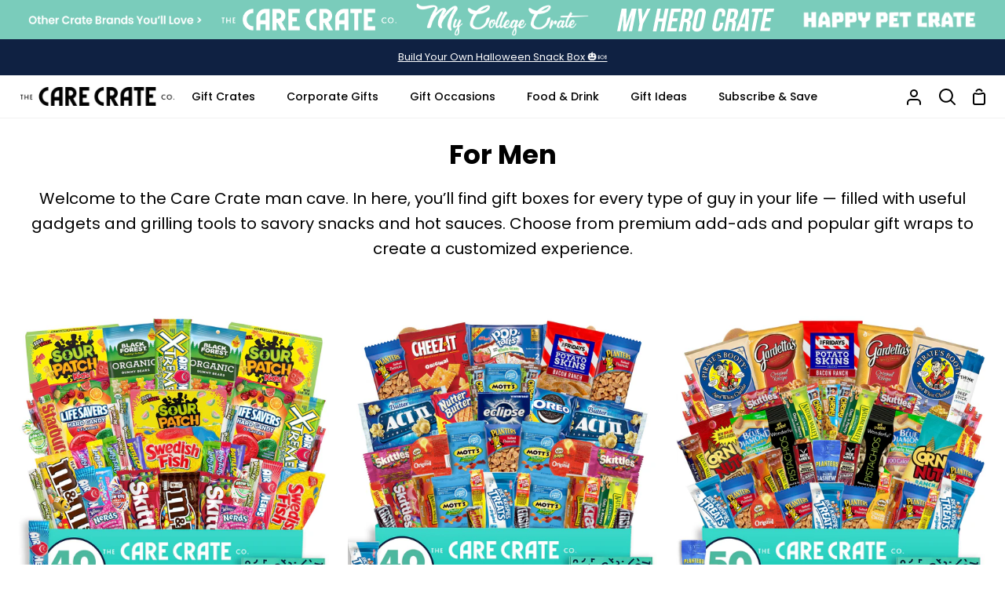

--- FILE ---
content_type: text/css
request_url: https://thecarecrateco.com/cdn/shop/t/3/assets/custom.css?v=149104915732843027781673988574
body_size: -631
content:
/* Corporate Gifts Form */
.hulk_form_ZeU84AIm0K8U8AJitvqs-A .form-control{
  height: unset;
  padding: 9px 16px;
  line-height: 1;
}
.hulk-powered-wrapper.hide {
  display: none;
  visibility: hidden;
}

--- FILE ---
content_type: text/css
request_url: https://thecarecrateco.com/cdn/shop/t/3/assets/font-settings.css?v=8298915688299833351756821674
body_size: 628
content:
@font-face{font-family:Poppins;font-weight:700;font-style:normal;src:url(//thecarecrateco.com/cdn/fonts/poppins/poppins_n7.56758dcf284489feb014a026f3727f2f20a54626.woff2?h1=Y2FyZWNyYXRlY28uYWNjb3VudC5teXNob3BpZnkuY29t&h2=dGhlY2FyZWNyYXRlY28uY29t&h3=YWNjb3VudC50aGVjYXJlY3JhdGVjby5jb20&hmac=a5343b3c783646bb5123434378b7e8686d6f205ba545f4241f9019d1a9fd1feb) format("woff2"),url(//thecarecrateco.com/cdn/fonts/poppins/poppins_n7.f34f55d9b3d3205d2cd6f64955ff4b36f0cfd8da.woff?h1=Y2FyZWNyYXRlY28uYWNjb3VudC5teXNob3BpZnkuY29t&h2=dGhlY2FyZWNyYXRlY28uY29t&h3=YWNjb3VudC50aGVjYXJlY3JhdGVjby5jb20&hmac=d804a056d5a9e592a47e84183f3e3071a4bdb031dd67bfe147f179aa2ce24b98) format("woff")}@font-face{font-family:Poppins;font-weight:400;font-style:normal;src:url(//thecarecrateco.com/cdn/fonts/poppins/poppins_n4.0ba78fa5af9b0e1a374041b3ceaadf0a43b41362.woff2?h1=Y2FyZWNyYXRlY28uYWNjb3VudC5teXNob3BpZnkuY29t&h2=dGhlY2FyZWNyYXRlY28uY29t&h3=YWNjb3VudC50aGVjYXJlY3JhdGVjby5jb20&hmac=acfc1a2978fdedeba401085454152f6d908ad03d635b83ed7547fd0fa21cb27b) format("woff2"),url(//thecarecrateco.com/cdn/fonts/poppins/poppins_n4.214741a72ff2596839fc9760ee7a770386cf16ca.woff?h1=Y2FyZWNyYXRlY28uYWNjb3VudC5teXNob3BpZnkuY29t&h2=dGhlY2FyZWNyYXRlY28uY29t&h3=YWNjb3VudC50aGVjYXJlY3JhdGVjby5jb20&hmac=dc6ec255592a55ad92d6b6e6ff161b1acf35c6b58186960de0d9a11c62c0f2ba) format("woff")}@font-face{font-family:Poppins;font-weight:400;font-style:normal;src:url(//thecarecrateco.com/cdn/fonts/poppins/poppins_n4.0ba78fa5af9b0e1a374041b3ceaadf0a43b41362.woff2?h1=Y2FyZWNyYXRlY28uYWNjb3VudC5teXNob3BpZnkuY29t&h2=dGhlY2FyZWNyYXRlY28uY29t&h3=YWNjb3VudC50aGVjYXJlY3JhdGVjby5jb20&hmac=acfc1a2978fdedeba401085454152f6d908ad03d635b83ed7547fd0fa21cb27b) format("woff2"),url(//thecarecrateco.com/cdn/fonts/poppins/poppins_n4.214741a72ff2596839fc9760ee7a770386cf16ca.woff?h1=Y2FyZWNyYXRlY28uYWNjb3VudC5teXNob3BpZnkuY29t&h2=dGhlY2FyZWNyYXRlY28uY29t&h3=YWNjb3VudC50aGVjYXJlY3JhdGVjby5jb20&hmac=dc6ec255592a55ad92d6b6e6ff161b1acf35c6b58186960de0d9a11c62c0f2ba) format("woff")}@font-face{font-family:Poppins;font-weight:600;font-style:normal;src:url(//thecarecrateco.com/cdn/fonts/poppins/poppins_n6.aa29d4918bc243723d56b59572e18228ed0786f6.woff2?h1=Y2FyZWNyYXRlY28uYWNjb3VudC5teXNob3BpZnkuY29t&h2=dGhlY2FyZWNyYXRlY28uY29t&h3=YWNjb3VudC50aGVjYXJlY3JhdGVjby5jb20&hmac=b23a85f938a351e0d844aa3f7bf6fc01ee8e6dcb85760987080a7fa8e92ec924) format("woff2"),url(//thecarecrateco.com/cdn/fonts/poppins/poppins_n6.5f815d845fe073750885d5b7e619ee00e8111208.woff?h1=Y2FyZWNyYXRlY28uYWNjb3VudC5teXNob3BpZnkuY29t&h2=dGhlY2FyZWNyYXRlY28uY29t&h3=YWNjb3VudC50aGVjYXJlY3JhdGVjby5jb20&hmac=d50fe11776d639efedc1c934929ee72c0b6352f24719280691073cefb6469955) format("woff")}@font-face{font-family:Poppins;font-weight:500;font-style:normal;src:url(//thecarecrateco.com/cdn/fonts/poppins/poppins_n5.ad5b4b72b59a00358afc706450c864c3c8323842.woff2?h1=Y2FyZWNyYXRlY28uYWNjb3VudC5teXNob3BpZnkuY29t&h2=dGhlY2FyZWNyYXRlY28uY29t&h3=YWNjb3VudC50aGVjYXJlY3JhdGVjby5jb20&hmac=70f0acd42ec441fd2dc7e39ec24c20309b6202bb482f9f893d693ce4c65346a1) format("woff2"),url(//thecarecrateco.com/cdn/fonts/poppins/poppins_n5.33757fdf985af2d24b32fcd84c9a09224d4b2c39.woff?h1=Y2FyZWNyYXRlY28uYWNjb3VudC5teXNob3BpZnkuY29t&h2=dGhlY2FyZWNyYXRlY28uY29t&h3=YWNjb3VudC50aGVjYXJlY3JhdGVjby5jb20&hmac=79143629ad3e1f86ff35848c0139c0030b4a19cd3cb6e4d6b9f21b07a0216f75) format("woff")}@font-face{font-family:Poppins;font-weight:800;font-style:normal;src:url(//thecarecrateco.com/cdn/fonts/poppins/poppins_n8.580200d05bca09e2e0c6f4c922047c227dfa8e8c.woff2?h1=Y2FyZWNyYXRlY28uYWNjb3VudC5teXNob3BpZnkuY29t&h2=dGhlY2FyZWNyYXRlY28uY29t&h3=YWNjb3VudC50aGVjYXJlY3JhdGVjby5jb20&hmac=cc83d0cc0f10395e454112ef9a0d7d76e65e3220fe65eb1a7d2743ffe16c0e4e) format("woff2"),url(//thecarecrateco.com/cdn/fonts/poppins/poppins_n8.f4450f472fdcbe9e829f3583ebd559988f5a3d25.woff?h1=Y2FyZWNyYXRlY28uYWNjb3VudC5teXNob3BpZnkuY29t&h2=dGhlY2FyZWNyYXRlY28uY29t&h3=YWNjb3VudC50aGVjYXJlY3JhdGVjby5jb20&hmac=c41cce84f8dc5c8a67b188014edb818c26f836a46470343a6d2d5a8933bef183) format("woff")}@font-face{font-family:Poppins;font-weight:500;font-style:normal;src:url(//thecarecrateco.com/cdn/fonts/poppins/poppins_n5.ad5b4b72b59a00358afc706450c864c3c8323842.woff2?h1=Y2FyZWNyYXRlY28uYWNjb3VudC5teXNob3BpZnkuY29t&h2=dGhlY2FyZWNyYXRlY28uY29t&h3=YWNjb3VudC50aGVjYXJlY3JhdGVjby5jb20&hmac=70f0acd42ec441fd2dc7e39ec24c20309b6202bb482f9f893d693ce4c65346a1) format("woff2"),url(//thecarecrateco.com/cdn/fonts/poppins/poppins_n5.33757fdf985af2d24b32fcd84c9a09224d4b2c39.woff?h1=Y2FyZWNyYXRlY28uYWNjb3VudC5teXNob3BpZnkuY29t&h2=dGhlY2FyZWNyYXRlY28uY29t&h3=YWNjb3VudC50aGVjYXJlY3JhdGVjby5jb20&hmac=79143629ad3e1f86ff35848c0139c0030b4a19cd3cb6e4d6b9f21b07a0216f75) format("woff")}@font-face{font-family:Poppins;font-weight:400;font-style:italic;font-display:swap;src:url(//thecarecrateco.com/cdn/fonts/poppins/poppins_i4.846ad1e22474f856bd6b81ba4585a60799a9f5d2.woff2?h1=Y2FyZWNyYXRlY28uYWNjb3VudC5teXNob3BpZnkuY29t&h2=dGhlY2FyZWNyYXRlY28uY29t&h3=YWNjb3VudC50aGVjYXJlY3JhdGVjby5jb20&hmac=27a8a8bf409a38aaacf5aecbd25553c5716fb1d9e7e8baee9c6f53338cb06950) format("woff2"),url(//thecarecrateco.com/cdn/fonts/poppins/poppins_i4.56b43284e8b52fc64c1fd271f289a39e8477e9ec.woff?h1=Y2FyZWNyYXRlY28uYWNjb3VudC5teXNob3BpZnkuY29t&h2=dGhlY2FyZWNyYXRlY28uY29t&h3=YWNjb3VudC50aGVjYXJlY3JhdGVjby5jb20&hmac=b09d6a884849c37ea92cdab0c035e87178a19d841608ea5e084e24915a1cc06c) format("woff")}@font-face{font-family:Poppins;font-weight:500;font-style:italic;font-display:swap;src:url(//thecarecrateco.com/cdn/fonts/poppins/poppins_i5.6acfce842c096080e34792078ef3cb7c3aad24d4.woff2?h1=Y2FyZWNyYXRlY28uYWNjb3VudC5teXNob3BpZnkuY29t&h2=dGhlY2FyZWNyYXRlY28uY29t&h3=YWNjb3VudC50aGVjYXJlY3JhdGVjby5jb20&hmac=e65d787c620732ef3ed45d815df982ca0689e577f50141dec83a228741c3ad1b) format("woff2"),url(//thecarecrateco.com/cdn/fonts/poppins/poppins_i5.a49113e4fe0ad7fd7716bd237f1602cbec299b3c.woff?h1=Y2FyZWNyYXRlY28uYWNjb3VudC5teXNob3BpZnkuY29t&h2=dGhlY2FyZWNyYXRlY28uY29t&h3=YWNjb3VudC50aGVjYXJlY3JhdGVjby5jb20&hmac=70abba83b653d589c1360982439096a6b21ce8459c3409ef53b9f95ceeb9fadf) format("woff")}@font-face{font-family:Poppins;font-weight:600;font-style:italic;font-display:swap;src:url(//thecarecrateco.com/cdn/fonts/poppins/poppins_i6.bb8044d6203f492888d626dafda3c2999253e8e9.woff2?h1=Y2FyZWNyYXRlY28uYWNjb3VudC5teXNob3BpZnkuY29t&h2=dGhlY2FyZWNyYXRlY28uY29t&h3=YWNjb3VudC50aGVjYXJlY3JhdGVjby5jb20&hmac=339b2f5d8164a15be4f61460ae0a265caca6277d44ef9a93221647998b7ca442) format("woff2"),url(//thecarecrateco.com/cdn/fonts/poppins/poppins_i6.e233dec1a61b1e7dead9f920159eda42280a02c3.woff?h1=Y2FyZWNyYXRlY28uYWNjb3VudC5teXNob3BpZnkuY29t&h2=dGhlY2FyZWNyYXRlY28uY29t&h3=YWNjb3VudC50aGVjYXJlY3JhdGVjby5jb20&hmac=31585360d6ccdb87b0e80bf695e6e616a1fd847bd587f313d57e88159d00421d) format("woff")}@font-face{font-family:Poppins;font-weight:700;font-style:italic;font-display:swap;src:url(//thecarecrateco.com/cdn/fonts/poppins/poppins_i7.42fd71da11e9d101e1e6c7932199f925f9eea42d.woff2?h1=Y2FyZWNyYXRlY28uYWNjb3VudC5teXNob3BpZnkuY29t&h2=dGhlY2FyZWNyYXRlY28uY29t&h3=YWNjb3VudC50aGVjYXJlY3JhdGVjby5jb20&hmac=e7de73333f136cddb7281cae44543ac5a82573eb697a334d064001cf956168d0) format("woff2"),url(//thecarecrateco.com/cdn/fonts/poppins/poppins_i7.ec8499dbd7616004e21155106d13837fff4cf556.woff?h1=Y2FyZWNyYXRlY28uYWNjb3VudC5teXNob3BpZnkuY29t&h2=dGhlY2FyZWNyYXRlY28uY29t&h3=YWNjb3VudC50aGVjYXJlY3JhdGVjby5jb20&hmac=d14f57912cc95ab3d1bbf5e2624c0bfcadc32f12779f6098c465a4caa37a9172) format("woff")}@font-face{font-family:Poppins;font-weight:800;font-style:italic;font-display:swap;src:url(//thecarecrateco.com/cdn/fonts/poppins/poppins_i8.55af7c89c62b8603457a34c5936ad3b39f67e29c.woff2?h1=Y2FyZWNyYXRlY28uYWNjb3VudC5teXNob3BpZnkuY29t&h2=dGhlY2FyZWNyYXRlY28uY29t&h3=YWNjb3VudC50aGVjYXJlY3JhdGVjby5jb20&hmac=ec3408e67ec7b3da8854f77b9f69fb07467037442ec474e67953227f7adbca15) format("woff2"),url(//thecarecrateco.com/cdn/fonts/poppins/poppins_i8.1143b85f67a233999703c64471299cee6bc83160.woff?h1=Y2FyZWNyYXRlY28uYWNjb3VudC5teXNob3BpZnkuY29t&h2=dGhlY2FyZWNyYXRlY28uY29t&h3=YWNjb3VudC50aGVjYXJlY3JhdGVjby5jb20&hmac=aea5a4bcea488278a43fe752e848123f55a176e085473204a4d9de2826f035f1) format("woff")}
/*# sourceMappingURL=/cdn/shop/t/3/assets/font-settings.css.map?v=8298915688299833351756821674 */


--- FILE ---
content_type: image/svg+xml
request_url: https://thecarecrateco.com/cdn/shop/files/MHC-Logo-White_320x.svg?v=1723822105
body_size: 442
content:
<svg height="35px" width="200px" viewBox="0 0 1064.48 157.45" data-sanitized-data-name="Layer 1" data-name="Layer 1" id="Layer_1" xmlns="http://www.w3.org/2000/svg"><defs><style>.cls-1{fill:#fff;}</style></defs><path transform="translate(-6.9 -9.97)" d="M273.16,165.65H249L279.6,11.73h24.19l-13.13,66h27.49l13.12-66H355.9L325.28,165.65H300.65l13.12-66H286.29Z" class="cls-1"></path><path transform="translate(-6.9 -9.97)" d="M384.78,76.6H418l-4.38,22H380.4l-9,45.07h41.78l-4.37,22h-66L373.49,11.73h66l-4.37,22H393.31Z" class="cls-1"></path><path transform="translate(-6.9 -9.97)" d="M474.37,165.65c-.54-4-.93-6.37,1.56-18.91l4.81-24.19c2.85-14.29-.94-19.57-11.94-19.57h-8.35L448,165.65H423.79L454.41,11.73h36.51c25.07,0,33.52,11.65,28.8,35.4l-2.41,12.09c-3.15,15.84-10.26,26.17-22,31.23,11.08,5.06,12.72,16.71,9.53,32.76L500.07,147c-1.48,7.48-2.36,13-1.08,18.69Zm-.14-131.93L464.82,81h9.46c9,0,15.3-3.95,17.75-16.27l3-15.17c2.18-11-.59-15.83-9.17-15.83Z" class="cls-1"></path><path transform="translate(-6.9 -9.97)" d="M533.48,48.67C538.38,24,554.16,10,577.91,10s33.92,14.07,29,38.7l-15.93,80c-4.9,24.63-20.67,38.7-44.42,38.7s-33.92-14.07-29-38.7Zm8,81.58c-2.19,11,1.82,15.17,9.52,15.17s13.36-4.17,15.55-15.17l16.54-83.12c2.18-11-1.82-15.17-9.52-15.17S560.17,36.13,558,47.13Z" class="cls-1"></path><path transform="translate(-6.9 -9.97)" d="M727.7,107l-4,20.14c-4.82,24.24-19.7,38.1-43.08,38.1s-32.75-13.86-27.93-38.1l15.68-78.81c4.83-24.25,19.71-38.1,43.09-38.1s32.75,13.85,27.92,38.1l-2.93,14.72H713.93l3.23-16.24c2.15-10.82-1.79-14.93-9.37-14.93S694.63,36,692.48,46.83L676.2,128.67c-2.16,10.83,1.83,14.72,9.41,14.72s13.11-3.89,15.27-14.72l4.3-21.65Z" class="cls-1"></path><path transform="translate(-6.9 -9.97)" d="M780.76,163.53c-.53-3.9-.92-6.28,1.54-18.62L787,121.09c2.8-14.07-.93-19.27-11.75-19.27h-8.23l-12.27,61.71H731L761.11,12h35.94c24.68,0,33,11.47,28.36,34.85L823,58.74c-3.1,15.59-10.11,25.76-21.71,30.74,10.92,5,12.53,16.46,9.39,32.26l-4.65,23.38c-1.47,7.37-2.33,12.78-1.07,18.41Zm-.14-129.9-9.26,46.54h9.31c8.88,0,15.06-3.89,17.48-16l3-14.94c2.15-10.82-.58-15.58-9-15.58Z" class="cls-1"></path><path transform="translate(-6.9 -9.97)" d="M895.07,163.53H871l1.35-27.5H843.16l-9.58,27.5H811.71L866.11,12H901Zm-44.78-48.07h23L877,38.82Z" class="cls-1"></path><path transform="translate(-6.9 -9.97)" d="M922.42,12H996l-4.3,21.65h-24.9L941,163.53H917.17L943,33.63H918.12Z" class="cls-1"></path><path transform="translate(-6.9 -9.97)" d="M1017.53,75.84h32.69l-4.3,21.65h-32.7l-8.83,44.39h41.14l-4.31,21.65h-65L1006.42,12h64.95l-4.3,21.65h-41.14Z" class="cls-1"></path><path transform="translate(-6.9 -9.97)" d="M67.05,120.68,105.17,11.73h33.54L108.18,165.18H85.38l21.89-110L68.72,165.18H45.92L49.53,56.67,27.94,165.18H6.9L37.43,11.73H71Z" class="cls-1"></path><path transform="translate(-6.9 -9.97)" d="M158.41,114.32,148.35,11.73h25.21l4.5,69.93,32.33-69.93h23L182.53,114.32l-10.12,50.86H148.29Z" class="cls-1"></path></svg>

--- FILE ---
content_type: image/svg+xml
request_url: https://thecarecrateco.com/cdn/shop/files/MHC-Logo-White_1x1.svg?v=1723822105
body_size: 462
content:
<svg height="35px" width="200px" viewBox="0 0 1064.48 157.45" data-sanitized-data-name="Layer 1" data-name="Layer 1" id="Layer_1" xmlns="http://www.w3.org/2000/svg"><defs><style>.cls-1{fill:#fff;}</style></defs><path transform="translate(-6.9 -9.97)" d="M273.16,165.65H249L279.6,11.73h24.19l-13.13,66h27.49l13.12-66H355.9L325.28,165.65H300.65l13.12-66H286.29Z" class="cls-1"></path><path transform="translate(-6.9 -9.97)" d="M384.78,76.6H418l-4.38,22H380.4l-9,45.07h41.78l-4.37,22h-66L373.49,11.73h66l-4.37,22H393.31Z" class="cls-1"></path><path transform="translate(-6.9 -9.97)" d="M474.37,165.65c-.54-4-.93-6.37,1.56-18.91l4.81-24.19c2.85-14.29-.94-19.57-11.94-19.57h-8.35L448,165.65H423.79L454.41,11.73h36.51c25.07,0,33.52,11.65,28.8,35.4l-2.41,12.09c-3.15,15.84-10.26,26.17-22,31.23,11.08,5.06,12.72,16.71,9.53,32.76L500.07,147c-1.48,7.48-2.36,13-1.08,18.69Zm-.14-131.93L464.82,81h9.46c9,0,15.3-3.95,17.75-16.27l3-15.17c2.18-11-.59-15.83-9.17-15.83Z" class="cls-1"></path><path transform="translate(-6.9 -9.97)" d="M533.48,48.67C538.38,24,554.16,10,577.91,10s33.92,14.07,29,38.7l-15.93,80c-4.9,24.63-20.67,38.7-44.42,38.7s-33.92-14.07-29-38.7Zm8,81.58c-2.19,11,1.82,15.17,9.52,15.17s13.36-4.17,15.55-15.17l16.54-83.12c2.18-11-1.82-15.17-9.52-15.17S560.17,36.13,558,47.13Z" class="cls-1"></path><path transform="translate(-6.9 -9.97)" d="M727.7,107l-4,20.14c-4.82,24.24-19.7,38.1-43.08,38.1s-32.75-13.86-27.93-38.1l15.68-78.81c4.83-24.25,19.71-38.1,43.09-38.1s32.75,13.85,27.92,38.1l-2.93,14.72H713.93l3.23-16.24c2.15-10.82-1.79-14.93-9.37-14.93S694.63,36,692.48,46.83L676.2,128.67c-2.16,10.83,1.83,14.72,9.41,14.72s13.11-3.89,15.27-14.72l4.3-21.65Z" class="cls-1"></path><path transform="translate(-6.9 -9.97)" d="M780.76,163.53c-.53-3.9-.92-6.28,1.54-18.62L787,121.09c2.8-14.07-.93-19.27-11.75-19.27h-8.23l-12.27,61.71H731L761.11,12h35.94c24.68,0,33,11.47,28.36,34.85L823,58.74c-3.1,15.59-10.11,25.76-21.71,30.74,10.92,5,12.53,16.46,9.39,32.26l-4.65,23.38c-1.47,7.37-2.33,12.78-1.07,18.41Zm-.14-129.9-9.26,46.54h9.31c8.88,0,15.06-3.89,17.48-16l3-14.94c2.15-10.82-.58-15.58-9-15.58Z" class="cls-1"></path><path transform="translate(-6.9 -9.97)" d="M895.07,163.53H871l1.35-27.5H843.16l-9.58,27.5H811.71L866.11,12H901Zm-44.78-48.07h23L877,38.82Z" class="cls-1"></path><path transform="translate(-6.9 -9.97)" d="M922.42,12H996l-4.3,21.65h-24.9L941,163.53H917.17L943,33.63H918.12Z" class="cls-1"></path><path transform="translate(-6.9 -9.97)" d="M1017.53,75.84h32.69l-4.3,21.65h-32.7l-8.83,44.39h41.14l-4.31,21.65h-65L1006.42,12h64.95l-4.3,21.65h-41.14Z" class="cls-1"></path><path transform="translate(-6.9 -9.97)" d="M67.05,120.68,105.17,11.73h33.54L108.18,165.18H85.38l21.89-110L68.72,165.18H45.92L49.53,56.67,27.94,165.18H6.9L37.43,11.73H71Z" class="cls-1"></path><path transform="translate(-6.9 -9.97)" d="M158.41,114.32,148.35,11.73h25.21l4.5,69.93,32.33-69.93h23L182.53,114.32l-10.12,50.86H148.29Z" class="cls-1"></path></svg>